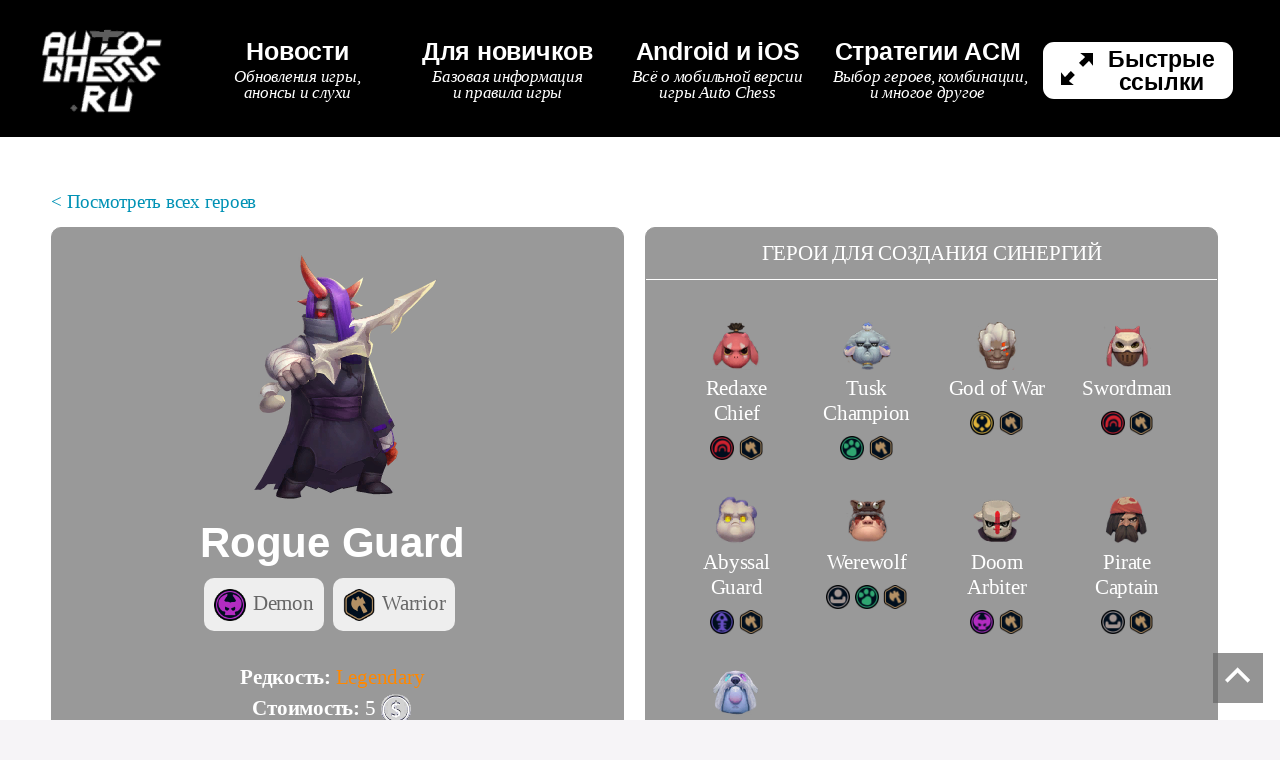

--- FILE ---
content_type: text/html; charset=UTF-8
request_url: https://auto-chess.ru/heroes-mobile/rogue-guard-m/
body_size: 11108
content:
<!DOCTYPE html>
<html lang="ru"><title>Rogue Guard - Герои Auto Chess (Mobile)</title>
<meta name="description" content="Описание героя Rogue Guard из игры Auto Chess (Mobile). Информация о способности (заклинании), расе, классе, синергиях и истории изменений в обновлениях игры.">
<meta http-equiv="Content-Type" content="text/html; charset=UTF-8">
<meta name="viewport" content="width=device-width, initial-scale=0.6">
<meta property="og:type" content="article">
<meta property="og:title" content="Rogue Guard - Герои Auto Chess (Mobile)">
<meta property="og:description" content="Описание героя Rogue Guard из игры Auto Chess (Mobile). Информация о способности (заклинании), расе, классе, синергиях и истории изменений в обновлениях игры.">
<meta property="og:image" content="https://auto-chess.ru/auto-chess-logo.png">
<meta property="og:url" content="https://auto-chess.ru/heroes-mobile/rogue-guard-m/">
<meta property="og:site_name" content="Auto-Chess.ru">
<link rel="shortcut icon" type="image/png" href="/favicon.png">
<link rel="apple-touch-icon" sizes="180x180" href="/apple-touch-icon.png" />
<link rel="apple-touch-icon" sizes="180x180" href="/apple-touch-icon-180x180.png" />
<link rel="image_src" href="/auto-chess-logo.png">
<meta name="theme-color" content="#000">
<link rel="dns-prefetch" href="//ajax.googleapis.com">
<link rel="dns-prefetch" href="//s.w.org">
<link rel="stylesheet" href="/styles.css?v=1.64" media="all">
<script src="//ajax.googleapis.com/ajax/libs/jquery/1.12.3/jquery.min.js"></script>
<link rel="canonical" href="https://auto-chess.ru/heroes-mobile/rogue-guard-m/" /><script async src="//pagead2.googlesyndication.com/pagead/js/adsbygoogle.js"></script>
<script>
     (adsbygoogle = window.adsbygoogle || []).push({
          google_ad_client: "ca-pub-7677149555991645",
          enable_page_level_ads: true
     });
</script>
<meta name='robots' content='max-image-preview:large' />
	<style>img:is([sizes="auto" i], [sizes^="auto," i]) { contain-intrinsic-size: 3000px 1500px }</style>
	<style id='classic-theme-styles-inline-css' type='text/css'>
/*! This file is auto-generated */
.wp-block-button__link{color:#fff;background-color:#32373c;border-radius:9999px;box-shadow:none;text-decoration:none;padding:calc(.667em + 2px) calc(1.333em + 2px);font-size:1.125em}.wp-block-file__button{background:#32373c;color:#fff;text-decoration:none}
</style>
<style id='global-styles-inline-css' type='text/css'>
:root{--wp--preset--aspect-ratio--square: 1;--wp--preset--aspect-ratio--4-3: 4/3;--wp--preset--aspect-ratio--3-4: 3/4;--wp--preset--aspect-ratio--3-2: 3/2;--wp--preset--aspect-ratio--2-3: 2/3;--wp--preset--aspect-ratio--16-9: 16/9;--wp--preset--aspect-ratio--9-16: 9/16;--wp--preset--color--black: #000000;--wp--preset--color--cyan-bluish-gray: #abb8c3;--wp--preset--color--white: #ffffff;--wp--preset--color--pale-pink: #f78da7;--wp--preset--color--vivid-red: #cf2e2e;--wp--preset--color--luminous-vivid-orange: #ff6900;--wp--preset--color--luminous-vivid-amber: #fcb900;--wp--preset--color--light-green-cyan: #7bdcb5;--wp--preset--color--vivid-green-cyan: #00d084;--wp--preset--color--pale-cyan-blue: #8ed1fc;--wp--preset--color--vivid-cyan-blue: #0693e3;--wp--preset--color--vivid-purple: #9b51e0;--wp--preset--gradient--vivid-cyan-blue-to-vivid-purple: linear-gradient(135deg,rgba(6,147,227,1) 0%,rgb(155,81,224) 100%);--wp--preset--gradient--light-green-cyan-to-vivid-green-cyan: linear-gradient(135deg,rgb(122,220,180) 0%,rgb(0,208,130) 100%);--wp--preset--gradient--luminous-vivid-amber-to-luminous-vivid-orange: linear-gradient(135deg,rgba(252,185,0,1) 0%,rgba(255,105,0,1) 100%);--wp--preset--gradient--luminous-vivid-orange-to-vivid-red: linear-gradient(135deg,rgba(255,105,0,1) 0%,rgb(207,46,46) 100%);--wp--preset--gradient--very-light-gray-to-cyan-bluish-gray: linear-gradient(135deg,rgb(238,238,238) 0%,rgb(169,184,195) 100%);--wp--preset--gradient--cool-to-warm-spectrum: linear-gradient(135deg,rgb(74,234,220) 0%,rgb(151,120,209) 20%,rgb(207,42,186) 40%,rgb(238,44,130) 60%,rgb(251,105,98) 80%,rgb(254,248,76) 100%);--wp--preset--gradient--blush-light-purple: linear-gradient(135deg,rgb(255,206,236) 0%,rgb(152,150,240) 100%);--wp--preset--gradient--blush-bordeaux: linear-gradient(135deg,rgb(254,205,165) 0%,rgb(254,45,45) 50%,rgb(107,0,62) 100%);--wp--preset--gradient--luminous-dusk: linear-gradient(135deg,rgb(255,203,112) 0%,rgb(199,81,192) 50%,rgb(65,88,208) 100%);--wp--preset--gradient--pale-ocean: linear-gradient(135deg,rgb(255,245,203) 0%,rgb(182,227,212) 50%,rgb(51,167,181) 100%);--wp--preset--gradient--electric-grass: linear-gradient(135deg,rgb(202,248,128) 0%,rgb(113,206,126) 100%);--wp--preset--gradient--midnight: linear-gradient(135deg,rgb(2,3,129) 0%,rgb(40,116,252) 100%);--wp--preset--font-size--small: 13px;--wp--preset--font-size--medium: 20px;--wp--preset--font-size--large: 36px;--wp--preset--font-size--x-large: 42px;--wp--preset--spacing--20: 0,44rem;--wp--preset--spacing--30: 0,67rem;--wp--preset--spacing--40: 1rem;--wp--preset--spacing--50: 1,5rem;--wp--preset--spacing--60: 2,25rem;--wp--preset--spacing--70: 3,38rem;--wp--preset--spacing--80: 5,06rem;--wp--preset--shadow--natural: 6px 6px 9px rgba(0, 0, 0, 0.2);--wp--preset--shadow--deep: 12px 12px 50px rgba(0, 0, 0, 0.4);--wp--preset--shadow--sharp: 6px 6px 0px rgba(0, 0, 0, 0.2);--wp--preset--shadow--outlined: 6px 6px 0px -3px rgba(255, 255, 255, 1), 6px 6px rgba(0, 0, 0, 1);--wp--preset--shadow--crisp: 6px 6px 0px rgba(0, 0, 0, 1);}:where(.is-layout-flex){gap: 0.5em;}:where(.is-layout-grid){gap: 0.5em;}body .is-layout-flex{display: flex;}.is-layout-flex{flex-wrap: wrap;align-items: center;}.is-layout-flex > :is(*, div){margin: 0;}body .is-layout-grid{display: grid;}.is-layout-grid > :is(*, div){margin: 0;}:where(.wp-block-columns.is-layout-flex){gap: 2em;}:where(.wp-block-columns.is-layout-grid){gap: 2em;}:where(.wp-block-post-template.is-layout-flex){gap: 1.25em;}:where(.wp-block-post-template.is-layout-grid){gap: 1.25em;}.has-black-color{color: var(--wp--preset--color--black) !important;}.has-cyan-bluish-gray-color{color: var(--wp--preset--color--cyan-bluish-gray) !important;}.has-white-color{color: var(--wp--preset--color--white) !important;}.has-pale-pink-color{color: var(--wp--preset--color--pale-pink) !important;}.has-vivid-red-color{color: var(--wp--preset--color--vivid-red) !important;}.has-luminous-vivid-orange-color{color: var(--wp--preset--color--luminous-vivid-orange) !important;}.has-luminous-vivid-amber-color{color: var(--wp--preset--color--luminous-vivid-amber) !important;}.has-light-green-cyan-color{color: var(--wp--preset--color--light-green-cyan) !important;}.has-vivid-green-cyan-color{color: var(--wp--preset--color--vivid-green-cyan) !important;}.has-pale-cyan-blue-color{color: var(--wp--preset--color--pale-cyan-blue) !important;}.has-vivid-cyan-blue-color{color: var(--wp--preset--color--vivid-cyan-blue) !important;}.has-vivid-purple-color{color: var(--wp--preset--color--vivid-purple) !important;}.has-black-background-color{background-color: var(--wp--preset--color--black) !important;}.has-cyan-bluish-gray-background-color{background-color: var(--wp--preset--color--cyan-bluish-gray) !important;}.has-white-background-color{background-color: var(--wp--preset--color--white) !important;}.has-pale-pink-background-color{background-color: var(--wp--preset--color--pale-pink) !important;}.has-vivid-red-background-color{background-color: var(--wp--preset--color--vivid-red) !important;}.has-luminous-vivid-orange-background-color{background-color: var(--wp--preset--color--luminous-vivid-orange) !important;}.has-luminous-vivid-amber-background-color{background-color: var(--wp--preset--color--luminous-vivid-amber) !important;}.has-light-green-cyan-background-color{background-color: var(--wp--preset--color--light-green-cyan) !important;}.has-vivid-green-cyan-background-color{background-color: var(--wp--preset--color--vivid-green-cyan) !important;}.has-pale-cyan-blue-background-color{background-color: var(--wp--preset--color--pale-cyan-blue) !important;}.has-vivid-cyan-blue-background-color{background-color: var(--wp--preset--color--vivid-cyan-blue) !important;}.has-vivid-purple-background-color{background-color: var(--wp--preset--color--vivid-purple) !important;}.has-black-border-color{border-color: var(--wp--preset--color--black) !important;}.has-cyan-bluish-gray-border-color{border-color: var(--wp--preset--color--cyan-bluish-gray) !important;}.has-white-border-color{border-color: var(--wp--preset--color--white) !important;}.has-pale-pink-border-color{border-color: var(--wp--preset--color--pale-pink) !important;}.has-vivid-red-border-color{border-color: var(--wp--preset--color--vivid-red) !important;}.has-luminous-vivid-orange-border-color{border-color: var(--wp--preset--color--luminous-vivid-orange) !important;}.has-luminous-vivid-amber-border-color{border-color: var(--wp--preset--color--luminous-vivid-amber) !important;}.has-light-green-cyan-border-color{border-color: var(--wp--preset--color--light-green-cyan) !important;}.has-vivid-green-cyan-border-color{border-color: var(--wp--preset--color--vivid-green-cyan) !important;}.has-pale-cyan-blue-border-color{border-color: var(--wp--preset--color--pale-cyan-blue) !important;}.has-vivid-cyan-blue-border-color{border-color: var(--wp--preset--color--vivid-cyan-blue) !important;}.has-vivid-purple-border-color{border-color: var(--wp--preset--color--vivid-purple) !important;}.has-vivid-cyan-blue-to-vivid-purple-gradient-background{background: var(--wp--preset--gradient--vivid-cyan-blue-to-vivid-purple) !important;}.has-light-green-cyan-to-vivid-green-cyan-gradient-background{background: var(--wp--preset--gradient--light-green-cyan-to-vivid-green-cyan) !important;}.has-luminous-vivid-amber-to-luminous-vivid-orange-gradient-background{background: var(--wp--preset--gradient--luminous-vivid-amber-to-luminous-vivid-orange) !important;}.has-luminous-vivid-orange-to-vivid-red-gradient-background{background: var(--wp--preset--gradient--luminous-vivid-orange-to-vivid-red) !important;}.has-very-light-gray-to-cyan-bluish-gray-gradient-background{background: var(--wp--preset--gradient--very-light-gray-to-cyan-bluish-gray) !important;}.has-cool-to-warm-spectrum-gradient-background{background: var(--wp--preset--gradient--cool-to-warm-spectrum) !important;}.has-blush-light-purple-gradient-background{background: var(--wp--preset--gradient--blush-light-purple) !important;}.has-blush-bordeaux-gradient-background{background: var(--wp--preset--gradient--blush-bordeaux) !important;}.has-luminous-dusk-gradient-background{background: var(--wp--preset--gradient--luminous-dusk) !important;}.has-pale-ocean-gradient-background{background: var(--wp--preset--gradient--pale-ocean) !important;}.has-electric-grass-gradient-background{background: var(--wp--preset--gradient--electric-grass) !important;}.has-midnight-gradient-background{background: var(--wp--preset--gradient--midnight) !important;}.has-small-font-size{font-size: var(--wp--preset--font-size--small) !important;}.has-medium-font-size{font-size: var(--wp--preset--font-size--medium) !important;}.has-large-font-size{font-size: var(--wp--preset--font-size--large) !important;}.has-x-large-font-size{font-size: var(--wp--preset--font-size--x-large) !important;}
:where(.wp-block-post-template.is-layout-flex){gap: 1.25em;}:where(.wp-block-post-template.is-layout-grid){gap: 1.25em;}
:where(.wp-block-columns.is-layout-flex){gap: 2em;}:where(.wp-block-columns.is-layout-grid){gap: 2em;}
:root :where(.wp-block-pullquote){font-size: 1.5em;line-height: 1.6;}
</style>
</head>

<body>

<header class="main-header block">
	<div class="container-header">
		<div class="header__head" role="navigation">
			<div class="logo">
				<a href="/" title="← Назад на главную страницу"><img src="/images/auto-chess-logo-header.png" alt="dota 2 auto chess logo" width="120" height="90"></a>
			</div>
			<div class="menu-button-and-menu">
				<div class="main-nav__dropdown clearfix" id="menu">
					<nav class="main-nav">
						<ul class="main-nav__list">
							<li class="main-nav__item">
								<a href="/news/">
									<figure role="presentation">
										<figcaption role="presentation">
											<h2 class="main-nav__item__title" role="presentation">Новости</h2>
											<p class="main-nav__figcaption">Обновления игры,<br/>анонсы и слухи</p>
										</figcaption>
									</figure>
								</a>
							</li>							<li class="main-nav__item">
								<a href="/start/">
									<figure role="presentation">
										<figcaption role="presentation">
											<h2 class="main-nav__item__title" role="presentation">Для новичков<span class="add-text"> и ♕</span></h2>
											<p class="main-nav__item__figcaption">Базовая информация<br/>и правила игры</p>
										</figcaption>
									</figure>
								</a>
							</li>
							<li class="main-nav__item">
								<a href="/auto-chess-mobile/">
									<figure role="presentation">
										<figcaption role="presentation">
											<h2 class="main-nav__item__title" role="presentation">Android и iOS</h2>
											<p class="main-nav__item__figcaption">Всё о мобильной версии<br/>игры Auto Chess</p>
										</figcaption>
									</figure>
								</a>
							</li>
							<li class="main-nav__item">
								<a href="/tag/strategies-tactics-mobile/">
									<figure role="presentation">
										<figcaption role="presentation">
											<h2 class="main-nav__item__title" role="presentation">Стратегии ACM</span></h2>
											<p class="main-nav__figcaption">Выбор героев, комбинации,<br/><span class="add-text">расстановка </span>и многое другое</p>
										</figcaption>
									</figure>
								</a>
							</li>							<li id="fast_links" class="main-nav__item">
								<a href="#">
									<figure role="presentation">
										<figcaption role="presentation">
											<svg version="1.1" xmlns="http://www.w3.org/2000/svg" xmlns:xlink="http://www.w3.org/1999/xlink" x="0px" y="0px" viewBox="0 0 79.124 79.124" style="width:32px;margin-right:10px;margin-bottom: 5px;vertical-align:sub;enable-background:new 0 0 79.124 79.124;" xml:space="preserve">
												<path style="fill:#000;width:32px;height:32px;" d="M47.624,0.124l12.021,9.73L44.5,24.5l10,10l14.661-15.161l9.963,12.285v-31.5H47.624z M24.5,44.5 L9.847,59.653L0,47.5V79h31.5l-12.153-9.847L34.5,54.5L24.5,44.5z"></path>
											</svg>
											<h2 class="main-nav__item__title" role="presentation">Быстрые<br/>ссылки</h2>
										</figcaption>
									</figure>
								</a>
							</li>
						</ul>
					</nav>
				</div>
			</div>
		</div>
	</div>
	<div id="fast_links_dropdown">
		<ul class="fast_links__list">
			<li class="fast_links__item"><a class="hot" href="/auto-chess-mobile/" tabindex="0">Auto Chess (Mobile) :</a></li>
			<li class="fast_links__item"><a href="/auto-chess-mobile/cosmetics/#avatars" tabindex="0">Аватары</a></li>
			<li class="fast_links__item"><a class="fav" href="/check-player/" tabindex="0">База игроков и матчей</a></li>
			<li class="fast_links__item"><a href="/heroes-mobile/" tabindex="0">Герои</a></li>
			<li class="fast_links__item"><a class="fav" href="/auto-chess-mobile/novice-carnival/" tabindex="0">Карнавал новичка</a></li>
			<li class="fast_links__item"><a href="/classes-mobile/" tabindex="0">Классы</a></li>
			<li class="fast_links__item"><a href="/start/build-creator/?mobile" tabindex="0">Конструктор стратегий</a></li>
			<li class="fast_links__item"><a href="/tag/patches-mobile/" tabindex="0">Патчи</a></li>
			<li class="fast_links__item"><a href="/items-mobile/" tabindex="0">Предметы</a></li>
			<li class="fast_links__item"><a href="/species-mobile/" tabindex="0">Расы</a></li>
			<li class="fast_links__item"><a href="/auto-chess-mobile/ranks-mobile/" tabindex="0">Рейтинг и ранги</a></li>
			<li class="fast_links__item"><a href="/mobile-meta/meta-heroes/all/7/" tabindex="0">Статистика по героям</a></li>
			<li class="fast_links__item"><a href="/mobile-meta/meta-synergies/all/7/" tabindex="0">Статистика по синергиям</a></li>
			<li class="fast_links__item"><a href="/start/dota-auto-chess-matches-auto-chess-mobile/" tabindex="0">Соответствие с DAC</a></li>
			<li class="fast_links__item"><a href="/tag/strategies-tactics-mobile/" tabindex="0">Стратегии и сборки</a></li>
			<li class="fast_links__item"><a href="/streams/" tabindex="0">Стримы</a></li>
			<li class="fast_links__item"><a href="/mobile-top1000/" tabindex="0">Топ-500 игроков</a></li>
			<li class="fast_links__item"><a href="/auto-chess-mobile/cosmetics/#chessplayers" tabindex="0">Шахматисты (курьеры)</a></li>
		</ul>
		<ul class="fast_links__list">
			<li class="fast_links__item"><a class="hot" href="/" tabindex="0">DOTA Auto Chess :</a></li>
			<li class="fast_links__item"><a href="/heroes/#unactive" tabindex="0">В разработке</a></li>
			<li class="fast_links__item"><a href="/start/basic-rules/#commands" tabindex="0">Внутриигровые команды</a></li>
			<li class="fast_links__item"><a class="fav" href="/heroes/" tabindex="0">Герои</a></li>
			<li class="fast_links__item"><a href="/start/income-gold/" tabindex="0">Золото и инкам</a></li>
			<li class="fast_links__item"><a href="/start/ranks/#calculator" tabindex="0">Калькулятор рангов</a></li>
			<li class="fast_links__item"><a href="/classes/" tabindex="0">Классы</a></li>
			<li class="fast_links__item"><a href="/start/build-creator/" tabindex="0">Конструктор стратегий</a></li>
			<li class="fast_links__item"><a href="/start/candies/" tabindex="0">Конфеты</a></li>
			<li class="fast_links__item"><a class="fav" href="/start/couriers/" tabindex="0">Курьеры</a></li>			<li class="fast_links__item"><a href="/start/mana/" tabindex="0">Мана</a></li>
			<li class="fast_links__item"><a href="/news/" tabindex="0">Новости</a></li>
			<li class="fast_links__item"><a href="/start/basic-rules/#heroes-pool" tabindex="0">Общий пул героев</a></li>
			<li class="fast_links__item"><a href="/tag/patches/" tabindex="0">Патчи</a></li>
			<li class="fast_links__item"><a href="/strategies-tactics/how-to-register-in-qihl-league/" tabindex="0">Поиск лобби по рангу</a></li>
			<li class="fast_links__item"><a href="/start/items/" tabindex="0">Предметы</a></li>
			<li class="fast_links__item"><a href="/strategies-tactics/positioning-and-formations/" tabindex="0">Расстановка</a></li>
			<li class="fast_links__item"><a href="/species/" tabindex="0">Расы</a></li>
			<li class="fast_links__item"><a href="/start/ranks/" tabindex="0">Рейтинг и ранги</a></li>
			<li class="fast_links__item"><a href="/start/sezoni-ladder/" tabindex="0">Сезоны</a></li>
			<li class="fast_links__item"><a href="/start/basic-rules/#bonuses" tabindex="0">Синергии</a></li>
			<li class="fast_links__item"><a href="/start/heroes-table/" tabindex="0">Таблица героев</a></li>
			<li class="fast_links__item"><a href="/tag/test-server/" tabindex="0">Тестовый сервер</a></li>
			<li class="fast_links__item"><a href="/dac-top50/" tabindex="0">Топ-50</a></li>
			<li class="fast_links__item"><a class="fav" href="/get-dac-rank/" tabindex="0">Узнай ранг</a></li>
			<li class="fast_links__item"><a href="/start/basic-rules/#buttons" tabindex="0">Управление</a></li>
			<li class="fast_links__item"><a href="/start/courier-experience/" tabindex="0">Уровень и опыт курьера</a></li>			<li class="fast_links__item"><a href="/start/battle-pass/" tabindex="0">Battle Pass</a></li>
			<li class="fast_links__item"><a href="/start/basic-rules/#single" tabindex="0">Solo-режим</a></li>
			<li class="fast_links__item"><a href="/start/ssr-units/" tabindex="0">SSR-герои</a></li>
		</ul>
	</div>
</header>

<main id="main" tabindex="-1">


	<article class="block article" role="main">

		<div class="container article-container">
		
			<div class="row">

				<div class="article__content">

					
					<p class="back"><a href="/heroes-mobile/">&lt; Посмотреть всех героев</a></p><div id="view-hero" class="view-hero-row"><div class="view-hero-col-sm-6"><div class="hero-card"><div class="card-head card-head-mobile"><img fetchpriority="high" decoding="async" class="hero-avatar" src="/images/mobile/IconHero_1063.png" title="rogue guard" alt="rogue guard" width="256" height="256"><div class="view-hero-row"><div class="view-hero-col-sm-9"><h1>Rogue Guard</h1> <a href="/species-mobile/demon-m/"><div class="hero-spec"><nobr><img decoding="async" data-index="10" class="link" src="/images/mobile/specie_demon.png" alt="specie demon" title="specie demon" width="32" height="32"/> <span>Demon</span></nobr></div></a> <a href="/classes-mobile/warrior-m/"><div class="hero-spec"><nobr><img decoding="async" data-index="15" class="link" src="/images/mobile/class_warrior.png" alt="class warrior" title="class warrior" width="32" height="32"/> <span>Warrior</span></nobr></div></a><br/><br/><span class="label">Редкость:</span> <span class="value chess-list_name5">Legendary</span><br/><span class="label">Стоимость:</span> <span class="value value-cost">5 <img loading="lazy" decoding="async" class="link" src="/images/mobile/gold.png" alt="монеты" title="монеты" width="32" height="32"/></span><br/><br/><span class="label">Аналог в Dota Auto Chess:</span> <a class="dark" href="/heroes/sven/" target="_blank"><nobr><img loading="lazy" decoding="async" data-index="61" class="link" src="/images/sven.png" alt="sven" title="sven" width="32" height="32"/> Sven</nobr></a></div></div></div><div class="card-table"><table class="stats-table"><thead><tr><th><span class="table-label">Уровень</span></th><th>★</th><th>★★</th><th>★★★</th></tr></thead><tbody><tr><td><span class="table-label">Здоровье</span></td><td>1200</td><td>2400</td><td>4800</td></tr><tr><td><span class="table-label">Мана</span></td><td>100</td><td>100</td><td>100</td></tr><tr><td><span class="table-label">Урон</span></td><td>125</td><td>250</td><td>500</td></tr><tr><td><span class="table-label">Скорость атаки</span></td><td>1,5</td><td>1,5</td><td>1,5</td></tr><tr><td><span class="table-label">Урон в секунду</span></td><td>83,5</td><td>167</td><td>333,5</td></tr><tr><td><span class="table-label">Дальность атаки, клетки</span></td><td>1</td><td>1</td><td>1</td></tr><tr><td><span class="table-label">Броня</span></td><td>10</td><td>10</td><td>10</td></tr><tr><td><span class="table-label">Сопротивление магии, %</span></td><td>0</td><td>0</td><td>0</td></tr></tbody></table></div></div><div class="hero-card"><div class="card-title-head">Способность (Заклинание)</div><div class="ability-wrapper"><div class="view-hero-row"><div class="view-hero-col-2"><img decoding="async" class="ability-avatar" src="/images/mobile/rogue_guard_crazy_dance_80.png" title="rogue guard crazy dance" alt="rogue guard crazy dance"></div><div class="view-hero-col-10"><h2>Crazy Dance</h2><p>Passive: Deals 50% splash physical damage to enemies within 2.5 grids.<br/>Active: All ally Demon pieces' attack increases by 150%/200%/250% for 60 seconds. Cooldown - 30 seconds.</p></div></div></div></div></div><div class="view-hero-col-sm-6"><div class="hero-card"><div class="card-title-head">Герои для создания синергий</div><div class="synergy-list"><div class="synergy-hero"><a href="/heroes-mobile/redaxe-chief-m/"><img decoding="async" src="/images/mobile/redaxe_chief.png" alt="redaxe chief" title="redaxe chief"><br/>Redaxe Chief<br/><img decoding="async" class="synergy-hero-spec" src="/images/mobile/specie_cave_clan.png" alt="specie cave clan" title="specie cave clan"> <img decoding="async" class="synergy-hero-spec" src="/images/mobile/class_warrior.png" alt="class warrior" title="class warrior"></a></div><div class="synergy-hero"><a href="/heroes-mobile/tusk-champion-m/"><img decoding="async" src="/images/mobile/tusk_champion.png" alt="tusk champion" title="tusk champion"><br/>Tusk Champion<br/><img decoding="async" class="synergy-hero-spec" src="/images/mobile/specie_beast.png" alt="specie beast" title="specie beast"> <img decoding="async" class="synergy-hero-spec" src="/images/mobile/class_warrior.png" alt="class warrior" title="class warrior"></a></div><div class="synergy-hero"><a href="/heroes-mobile/god-of-war-m/"><img decoding="async" src="/images/mobile/god_of_war.png" alt="god of war" title="god of war"><br/>God of War<br/><img decoding="async" class="synergy-hero-spec" src="/images/mobile/specie_divinity.png" alt="specie divinity" title="specie divinity"> <img decoding="async" class="synergy-hero-spec" src="/images/mobile/class_warrior.png" alt="class warrior" title="class warrior"></a></div><div class="synergy-hero"><a href="/heroes-mobile/swordman-m/"><img decoding="async" src="/images/mobile/swordman.png" alt="swordman" title="swordman"><br/>Swordman<br/><img decoding="async" class="synergy-hero-spec" src="/images/mobile/specie_cave_clan.png" alt="specie cave clan" title="specie cave clan"> <img decoding="async" class="synergy-hero-spec" src="/images/mobile/class_warrior.png" alt="class warrior" title="class warrior"></a></div><div class="synergy-hero"><a href="/heroes-mobile/abyssal-guard-m/"><img decoding="async" src="/images/mobile/abyssal_guard.png" alt="abyssal guard" title="abyssal guard"><br/>Abyssal Guard<br/><img decoding="async" class="synergy-hero-spec" src="/images/mobile/specie_marine.png" alt="specie marine" title="specie marine"> <img decoding="async" class="synergy-hero-spec" src="/images/mobile/class_warrior.png" alt="class warrior" title="class warrior"></a></div><div class="synergy-hero"><a href="/heroes-mobile/werewolf-m/"><img decoding="async" src="/images/mobile/werewolf.png" alt="werewolf" title="werewolf"><br/>Werewolf<br/><img decoding="async" class="synergy-hero-spec" src="/images/mobile/specie_human.png" alt="specie human" title="specie human"> <img decoding="async" class="synergy-hero-spec" src="/images/mobile/specie_beast.png" alt="specie beast" title="specie beast"> <img decoding="async" class="synergy-hero-spec" src="/images/mobile/class_warrior.png" alt="class warrior" title="class warrior"></a></div><div class="synergy-hero"><a href="/heroes-mobile/doom-arbiter-m/"><img decoding="async" src="/images/mobile/doom_arbiter.png" alt="doom arbiter" title="doom arbiter"><br/>Doom Arbiter<br/><img decoding="async" class="synergy-hero-spec" src="/images/mobile/specie_demon.png" alt="specie demon" title="specie demon"> <img decoding="async" class="synergy-hero-spec" src="/images/mobile/class_warrior.png" alt="class warrior" title="class warrior"></a></div><div class="synergy-hero"><a href="/heroes-mobile/pirate-captain-m/"><img decoding="async" src="/images/mobile/pirate_captain.png" alt="pirate captain" title="pirate captain"><br/>Pirate Captain<br/><img decoding="async" class="synergy-hero-spec" src="/images/mobile/specie_human.png" alt="specie human" title="specie human"> <img decoding="async" class="synergy-hero-spec" src="/images/mobile/class_warrior.png" alt="class warrior" title="class warrior"></a></div><div class="synergy-hero"><a href="/heroes-mobile/berserker-m/"><img decoding="async" src="/images/mobile/berserker.png" alt="berserker" title="berserker"><br/>Berserker<br/><img decoding="async" class="synergy-hero-spec" src="/images/mobile/specie_glacier.png" alt="specie glacier" title="specie glacier"> <img decoding="async" class="synergy-hero-spec" src="/images/mobile/class_warrior.png" alt="class warrior" title="class warrior"></a></div></div></div><div class="hero-card"><div class="card-title-head">Расовый бонус - Demon</div><div class="hero-spec-wrapper"><a href="/species-mobile/demon-m/"><div class="hero-spec"><nobr><img decoding="async" data-index="10" class="link" src="/images/mobile/specie_demon.png" alt="specie demon" title="specie demon" width="32" height="32"/> <span>Demon</span></nobr></div></a></div><div class="hero-spec-abilities"><div class="hero-spec-abilities"><div class="all-ability">(1) +50% к базовому урону для существа расы Demon.</div></div></div></div><div class="hero-card"><div class="card-title-head">Классовый бонус - Warrior</div><div class="hero-spec-wrapper"><a href="/classes-mobile/warrior-m/"><div class="hero-spec"><nobr><img decoding="async" data-index="15" class="link" src="/images/mobile/class_warrior.png" alt="class warrior" title="class warrior" width="32" height="32"/> <span>Warrior</span></nobr></div></a></div><div class="hero-spec-abilities"><div class="hero-spec-abilities"><div class="all-ability">(3) +5 к броне для всех существ класса Warrior.</div><div class="all-ability">(6) +12 к броне для всех существ класса Warrior.</div><div class="all-ability">(9) +20 к броне для всех существ класса Warrior.</div></div></div></div></div></div><div class="view-hero-row view-hero-row-patches"><div class="hero-card"><div class="card-title-head">История изменений героя в обновлениях игры</div><div class="hero-spec-abilities hero-spec-abilities-patches"><div class="all-ability"><span>20&nbsp;мая&nbsp;2020&nbsp;года</span> - Увеличено базовое время атаки с 1,3 до 1,5 секунды на всех уровнях существа.</div><div class="all-ability"><span>12&nbsp;ноября&nbsp;2019&nbsp;года</span> - Увеличен бонус к урону от <nobr><img loading="lazy" decoding="async" data-index="61" class="link" src="/images/mobile/rogue_guard_crazy_dance.png" alt="rogue guard crazy dance" title="rogue guard crazy dance" width="32" height="32"/> Crazy Dance</nobr> c 100%/150%/200% до 150%/200%/250% на 1, 2 и 3 уровнях существа соответственно.</div><div class="all-ability"><span>27&nbsp;августа&nbsp;2019&nbsp;года</span> - Герой добавлен в игру.</div></div></div></div><h3>Статистика по герою Rogue Guard за 7 дней</h3><table id="table-meta" class="table-meta-synergy table-meta-grey"><thead><tr><th class="tablesorter-noSort">&nbsp;</th><th class="sortInitialOrder-desc">Матчей<br/></th><th class="sortInitialOrder-desc">Выбор<br/></th><th class="sortInitialOrder-desc">Toп-1<br/></th><th class="sortInitialOrder-desc">Среднее<br/>место<br/></th></tr></thead><tbody><tr data-synergies="all"><td>&nbsp;</td><td>48673</td><td>0.5%</td><td>24.5%</td><td>3.1</td></tr></tbody></table><p><a href="/mobile-meta/meta-heroes/rook/7/" target="_blank">Посмотреть статистику по всем героям &gt;</a></p><h3>Другие герои Auto Chess (Mobile)</h3><div class="match-build"><div class="match-race match-race-2"><a href="/heroes-mobile/redaxe-chief-m/"><img loading="lazy" decoding="async" class="class-mobile-icon" src="/images/mobile/redaxe_chief.png" alt="redaxe chief" title="redaxe chief" width="50" height="50" /></a></div><div class="match-race match-race-2"><a href="/heroes-mobile/unicorn-m/"><img loading="lazy" decoding="async" class="class-mobile-icon" src="/images/mobile/unicorn.png" alt="unicorn" title="unicorn" width="50" height="50" /></a></div><div class="match-race match-race-2"><a href="/heroes-mobile/ogre-mage-m/"><img loading="lazy" decoding="async" class="class-mobile-icon" src="/images/mobile/ogre_mage.png" alt="ogre mage" title="ogre mage" width="50" height="50" /></a></div><div class="match-race match-race-2"><a href="/heroes-mobile/tusk-champion-m/"><img loading="lazy" decoding="async" class="class-mobile-icon" src="/images/mobile/tusk_champion.png" alt="tusk champion" title="tusk champion" width="50" height="50" /></a></div><div class="match-race match-race-2"><a href="/heroes-mobile/egersis-ranger-m/"><img loading="lazy" decoding="async" class="class-mobile-icon" src="/images/mobile/egersis_ranger.png" alt="egersis ranger" title="egersis ranger" width="50" height="50" /></a></div><div class="match-race match-race-2"><a href="/heroes-mobile/soul-breaker-m/"><img loading="lazy" decoding="async" class="class-mobile-icon" src="/images/mobile/soul_breaker.png" alt="soul breaker" title="soul breaker" width="50" height="50" /></a></div><div class="match-race match-race-2"><a href="/heroes-mobile/sky-breaker-m/"><img loading="lazy" decoding="async" class="class-mobile-icon" src="/images/mobile/sky_breaker.png" alt="sky breaker" title="sky breaker" width="50" height="50" /></a></div><div class="match-race match-race-2"><a href="/heroes-mobile/defector-m/"><img loading="lazy" decoding="async" class="class-mobile-icon" src="/images/mobile/defector.png" alt="defector" title="defector" width="50" height="50" /></a></div><div class="match-race match-race-2"><a href="/heroes-mobile/frost-knight-m/"><img loading="lazy" decoding="async" class="class-mobile-icon" src="/images/mobile/frost_knight.png" alt="frost knight" title="frost knight" width="50" height="50" /></a></div><div class="match-race match-race-2"><a href="/heroes-mobile/heaven-bomber-m/"><img loading="lazy" decoding="async" class="class-mobile-icon" src="/images/mobile/heaven_bomber.png" alt="heaven bomber" title="heaven bomber" width="50" height="50" /></a></div><div class="match-race match-race-2"><a href="/heroes-mobile/taboo-witcher-m/"><img loading="lazy" decoding="async" class="class-mobile-icon" src="/images/mobile/taboo_witcher.png" alt="taboo witcher" title="taboo witcher" width="50" height="50" /></a></div><div class="match-race match-race-2"><a href="/heroes-mobile/god-of-war-m/"><img loading="lazy" decoding="async" class="class-mobile-icon" src="/images/mobile/god_of_war.png" alt="god of war" title="god of war" width="50" height="50" /></a></div><div class="match-race match-race-2"><a href="/heroes-mobile/winter-chiropteran-m/"><img loading="lazy" decoding="async" class="class-mobile-icon" src="/images/mobile/winter_chiropteran.png" alt="winter chiropteran" title="winter chiropteran" width="50" height="50" /></a></div><div class="match-race match-race-2"><a href="/heroes-mobile/the-source-m/"><img loading="lazy" decoding="async" class="class-mobile-icon" src="/images/mobile/the_source.png" alt="the source" title="the source" width="50" height="50" /></a></div><div class="match-race match-race-2"><a href="/heroes-mobile/swordman-m/"><img loading="lazy" decoding="async" class="class-mobile-icon" src="/images/mobile/swordman.png" alt="swordman" title="swordman" width="50" height="50" /></a></div><div class="match-race match-race-2"><a href="/heroes-mobile/ripper-m/"><img loading="lazy" decoding="async" class="class-mobile-icon" src="/images/mobile/ripper.png" alt="ripper" title="ripper" width="50" height="50" /></a></div><div class="match-race match-race-2"><a href="/heroes-mobile/shining-dragon-m/"><img loading="lazy" decoding="async" class="class-mobile-icon" src="/images/mobile/shining_dragon.png" alt="shining dragon" title="shining dragon" width="50" height="50" /></a></div><div class="match-race match-race-2"><a href="/heroes-mobile/desperate-doctor-m/"><img loading="lazy" decoding="async" class="class-mobile-icon" src="/images/mobile/desperate_doctor.png" alt="desperate doctor" title="desperate doctor" width="50" height="50" /></a></div><div class="match-race match-race-2"><a href="/heroes-mobile/abyssal-guard-m/"><img loading="lazy" decoding="async" class="class-mobile-icon" src="/images/mobile/abyssal_guard.png" alt="abyssal guard" title="abyssal guard" width="50" height="50" /></a></div><div class="match-race match-race-2"><a href="/heroes-mobile/hell-knight-m/"><img loading="lazy" decoding="async" class="class-mobile-icon" src="/images/mobile/hell_knight.png" alt="hell knight" title="hell knight" width="50" height="50" /></a></div><div class="match-race match-race-2"><a href="/heroes-mobile/lightblade-knight-m/"><img loading="lazy" decoding="async" class="class-mobile-icon" src="/images/mobile/lightblade_knight.png" alt="lightblade knight" title="lightblade knight" width="50" height="50" /></a></div><div class="match-race match-race-2"><a href="/heroes-mobile/wisper-seer-m/"><img loading="lazy" decoding="async" class="class-mobile-icon" src="/images/mobile/wisper_seer.png" alt="wisper seer" title="wisper seer" width="50" height="50" /></a></div><div class="match-race match-race-2"><a href="/heroes-mobile/water-spirit-m/"><img loading="lazy" decoding="async" class="class-mobile-icon" src="/images/mobile/water_spirit.png" alt="water spirit" title="water spirit" width="50" height="50" /></a></div><div class="match-race match-race-2"><a href="/heroes-mobile/abyssal-crawler-m/"><img loading="lazy" decoding="async" class="class-mobile-icon" src="/images/mobile/abyssal_crawler.png" alt="abyssal crawler" title="abyssal crawler" width="50" height="50" /></a></div><div class="match-race match-race-2"><a href="/heroes-mobile/dwarf-sniper-m/"><img loading="lazy" decoding="async" class="class-mobile-icon" src="/images/mobile/dwarf_sniper.png" alt="dwarf sniper" title="dwarf sniper" width="50" height="50" /></a></div><div class="match-race match-race-2"><a href="/heroes-mobile/shining-archer-m/"><img loading="lazy" decoding="async" class="class-mobile-icon" src="/images/mobile/shining_archer.png" alt="shining archer" title="shining archer" width="50" height="50" /></a></div><div class="match-race match-race-2"><a href="/heroes-mobile/goddess-of-light-m/"><img loading="lazy" decoding="async" class="class-mobile-icon" src="/images/mobile/goddess_of_light.png" alt="goddess of light" title="goddess of light" width="50" height="50" /></a></div><div class="match-race match-race-2"><a href="/heroes-mobile/warpwood-sage-m/"><img loading="lazy" decoding="async" class="class-mobile-icon" src="/images/mobile/warpwood_sage.png" alt="warpwood sage" title="warpwood sage" width="50" height="50" /></a></div><div class="match-race match-race-2"><a href="/heroes-mobile/werewolf-m/"><img loading="lazy" decoding="async" class="class-mobile-icon" src="/images/mobile/werewolf.png" alt="werewolf" title="werewolf" width="50" height="50" /></a></div><div class="match-race match-race-2"><a href="/heroes-mobile/poisonous-worm-m/"><img loading="lazy" decoding="async" class="class-mobile-icon" src="/images/mobile/poisonous_worm.png" alt="poisonous worm" title="poisonous worm" width="50" height="50" /></a></div><div class="match-race match-race-2"><a href="/heroes-mobile/argali-knight-m/"><img loading="lazy" decoding="async" class="class-mobile-icon" src="/images/mobile/argali_knight.png" alt="argali knight" title="argali knight" width="50" height="50" /></a></div><div class="match-race match-race-2"><a href="/heroes-mobile/thunder-spirit-m/"><img loading="lazy" decoding="async" class="class-mobile-icon" src="/images/mobile/thunder_spirit.png" alt="thunder spirit" title="thunder spirit" width="50" height="50" /></a></div><div class="match-race match-race-2"><a href="/heroes-mobile/wind-ranger-m/"><img loading="lazy" decoding="async" class="class-mobile-icon" src="/images/mobile/wind_ranger.png" alt="wind ranger" title="wind ranger" width="50" height="50" /></a></div><div class="match-race match-race-2"><a href="/heroes-mobile/shadowcrawler-m/"><img loading="lazy" decoding="async" class="class-mobile-icon" src="/images/mobile/shadowcrawler.png" alt="shadowcrawler" title="shadowcrawler" width="50" height="50" /></a></div><div class="match-race match-race-2"><a href="/heroes-mobile/evil-knight-m/"><img loading="lazy" decoding="async" class="class-mobile-icon" src="/images/mobile/evil_knight.png" alt="evil knight" title="evil knight" width="50" height="50" /></a></div><div class="match-race match-race-2"><a href="/heroes-mobile/lord-of-sand-m/"><img loading="lazy" decoding="async" class="class-mobile-icon" src="/images/mobile/lord_of_sand.png" alt="lord of sand" title="lord of sand" width="50" height="50" /></a></div><div class="match-race match-race-2"><a href="/heroes-mobile/venom-m/"><img loading="lazy" decoding="async" class="class-mobile-icon" src="/images/mobile/venom.png" alt="venom" title="venom" width="50" height="50" /></a></div><div class="match-race match-race-2"><a href="/heroes-mobile/flaming-wizard-m/"><img loading="lazy" decoding="async" class="class-mobile-icon" src="/images/mobile/flaming_wizard.png" alt="flaming wizard" title="flaming wizard" width="50" height="50" /></a></div><div class="match-race match-race-2"><a href="/heroes-mobile/fallen-witcher-m/"><img loading="lazy" decoding="async" class="class-mobile-icon" src="/images/mobile/fallen_witcher.png" alt="fallen witcher" title="fallen witcher" width="50" height="50" /></a></div><div class="match-race match-race-2"><a href="/heroes-mobile/fortune-teller-m/"><img loading="lazy" decoding="async" class="class-mobile-icon" src="/images/mobile/fortune_teller.png" alt="fortune teller" title="fortune teller" width="50" height="50" /></a></div><div class="match-race match-race-2"><a href="/heroes-mobile/umbra-m/"><img loading="lazy" decoding="async" class="class-mobile-icon" src="/images/mobile/umbra.png" alt="umbra" title="umbra" width="50" height="50" /></a></div><div class="match-race match-race-2"><a href="/heroes-mobile/grand-herald-m/"><img loading="lazy" decoding="async" class="class-mobile-icon" src="/images/mobile/grand_herald.png" alt="grand herald" title="grand herald" width="50" height="50" /></a></div><div class="match-race match-race-2"><a href="/heroes-mobile/doom-arbiter-m/"><img loading="lazy" decoding="async" class="class-mobile-icon" src="/images/mobile/doom_arbiter.png" alt="doom arbiter" title="doom arbiter" width="50" height="50" /></a></div><div class="match-race match-race-2"><a href="/heroes-mobile/pirate-captain-m/"><img loading="lazy" decoding="async" class="class-mobile-icon" src="/images/mobile/pirate_captain.png" alt="pirate captain" title="pirate captain" width="50" height="50" /></a></div><div class="match-race match-race-2"><a href="/heroes-mobile/berserker-m/"><img loading="lazy" decoding="async" class="class-mobile-icon" src="/images/mobile/berserker.png" alt="berserker" title="berserker" width="50" height="50" /></a></div><div class="match-race match-race-2"><a href="/heroes-mobile/tortola-elder-m/"><img loading="lazy" decoding="async" class="class-mobile-icon" src="/images/mobile/tortola_elder.png" alt="tortola elder" title="tortola elder" width="50" height="50" /></a></div><div class="match-race match-race-2"><a href="/heroes-mobile/soul-reaper-m/"><img loading="lazy" decoding="async" class="class-mobile-icon" src="/images/mobile/soul_reaper.png" alt="soul reaper" title="soul reaper" width="50" height="50" /></a></div><div class="match-race match-race-2"><a href="/heroes-mobile/shining-assassin-m/"><img loading="lazy" decoding="async" class="class-mobile-icon" src="/images/mobile/shining_assassin.png" alt="shining assassin" title="shining assassin" width="50" height="50" /></a></div><div class="match-race match-race-2"><a href="/heroes-mobile/venomancer-m/"><img loading="lazy" decoding="async" class="class-mobile-icon" src="/images/mobile/venomancer.png" alt="venomancer" title="venomancer" width="50" height="50" /></a></div><div class="match-race match-race-2"><a href="/heroes-mobile/storm-shaman-m/"><img loading="lazy" decoding="async" class="class-mobile-icon" src="/images/mobile/storm_shaman.png" alt="storm shaman" title="storm shaman" width="50" height="50" /></a></div><div class="match-race match-race-2"><a href="/heroes-mobile/siren-m/"><img loading="lazy" decoding="async" class="class-mobile-icon" src="/images/mobile/siren.png" alt="siren" title="siren" width="50" height="50" /></a></div><div class="match-race match-race-2"><a href="/heroes-mobile/dragon-knight-m/"><img loading="lazy" decoding="async" class="class-mobile-icon" src="/images/mobile/dragon_knight.png" alt="dragon knight" title="dragon knight" width="50" height="50" /></a></div><div class="match-race match-race-2"><a href="/heroes-mobile/razorclaw-m/"><img loading="lazy" decoding="async" class="class-mobile-icon" src="/images/mobile/razorclaw.png" alt="razorclaw" title="razorclaw" width="50" height="50" /></a></div><div class="match-race match-race-2"><a href="/heroes-mobile/grimtouch-m/"><img loading="lazy" decoding="async" class="class-mobile-icon" src="/images/mobile/grimtouch.png" alt="grimtouch" title="grimtouch" width="50" height="50" /></a></div><div class="match-race match-race-2"><a href="/heroes-mobile/helicopter-m/"><img loading="lazy" decoding="async" class="class-mobile-icon" src="/images/mobile/helicopter.png" alt="helicopter" title="helicopter" width="50" height="50" /></a></div><div class="match-race match-race-2"><a href="/heroes-mobile/tsunami-stalker-m/"><img loading="lazy" decoding="async" class="class-mobile-icon" src="/images/mobile/tsunami_stalker.png" alt="tsunami stalker" title="tsunami stalker" width="50" height="50" /></a></div><div class="match-race match-race-2"><a href="/heroes-mobile/dark-spirit-m/"><img loading="lazy" decoding="async" class="class-mobile-icon" src="/images/mobile/dark_spirit.png" alt="dark spirit" title="dark spirit" width="50" height="50" /></a></div><div class="match-race match-race-2"><a href="/heroes-mobile/devastator-m/"><img loading="lazy" decoding="async" class="class-mobile-icon" src="/images/mobile/devastator.png" alt="devastator" title="devastator" width="50" height="50" /></a></div><div class="match-race match-race-2"><a href="/heroes-mobile/god-of-thunder-m/"><img loading="lazy" decoding="async" class="class-mobile-icon" src="/images/mobile/god_of_thunder.png" alt="god of thunder" title="god of thunder" width="50" height="50" /></a></div><div class="match-race match-race-2"><a href="/heroes-mobile/scryer-m/"><img loading="lazy" decoding="async" class="class-mobile-icon" src="/images/mobile/scryer.png" alt="scryer" title="scryer" width="50" height="50" /></a></div><div class="match-race match-race-2"><a href="/heroes-mobile/strange-egg-m/"><img loading="lazy" decoding="async" class="class-mobile-icon" src="/images/mobile/strange_egg.png" alt="strange egg" title="strange egg" width="50" height="50" /></a></div><div class="match-race match-race-2"><a href="/heroes-mobile/frostblaze-dragon-m/"><img loading="lazy" decoding="async" class="class-mobile-icon" src="/images/mobile/frostblaze_dragon.png" alt="frostblaze dragon" title="frostblaze dragon" width="50" height="50" /></a></div></div><p class="back"><a href="/heroes-mobile/">&lt; Посмотреть всех героев</a></p>					
										
					<div id="post_details">
						<div class="date"><time datetime="2019-08-27T09:16">27&nbsp;августа&nbsp;2019&nbsp;года</time></div>
						<div class="category"><a href="https://auto-chess.ru/heroes-mobile/" title="Просмотреть все статьи категории Герои Auto Chess" >Герои Auto Chess</a></div>
						<div class="shareme">
							<span>Поделиться:</span>							<a href="https://vk.com/share.php?url=https%3A%2F%2Fauto-chess.ru%2Fheroes-mobile%2Frogue-guard-m%2F&amp;title=Rogue+Guard" target="_blank"><svg class="vk" role="img" viewBox="0 0 24 24" xmlns="http://www.w3.org/2000/svg"><title>VK</title><path d="M11.701 18.771h1.437s.433-.047.654-.284c.21-.221.21-.63.21-.63s-.031-1.927.869-2.21c.887-.281 2.012 1.86 3.211 2.683.916.629 1.605.494 1.605.494l3.211-.044s1.682-.105.887-1.426c-.061-.105-.451-.975-2.371-2.76-2.012-1.861-1.742-1.561.676-4.787 1.469-1.965 2.07-3.166 1.875-3.676-.166-.48-1.26-.361-1.26-.361l-3.602.031s-.27-.031-.465.09c-.195.119-.314.391-.314.391s-.572 1.529-1.336 2.82c-1.623 2.729-2.268 2.879-2.523 2.699-.604-.391-.449-1.58-.449-2.432 0-2.641.404-3.75-.781-4.035-.39-.091-.681-.15-1.685-.166-1.29-.014-2.378.01-2.995.311-.405.203-.72.652-.539.675.24.03.779.146 1.064.537.375.506.359 1.636.359 1.636s.211 3.116-.494 3.503c-.495.262-1.155-.28-2.595-2.756-.735-1.26-1.291-2.67-1.291-2.67s-.105-.256-.299-.406c-.227-.165-.557-.225-.557-.225l-3.435.03s-.51.016-.689.24c-.166.195-.016.615-.016.615s2.686 6.287 5.732 9.453c2.79 2.902 5.956 2.715 5.956 2.715l-.05-.055z"></path></svg></a>
							<a href="https://www.facebook.com/sharer/sharer.php?u=https%3A%2F%2Fauto-chess.ru%2Fheroes-mobile%2Frogue-guard-m%2F" target="_blank"><svg class="fb" role="img" viewBox="0 0 24 24" xmlns="http://www.w3.org/2000/svg"><title>Facebook</title><path d="M22.676 0H1.324C.593 0 0 .593 0 1.324v21.352C0 23.408.593 24 1.324 24h11.494v-9.294H9.689v-3.621h3.129V8.41c0-3.099 1.894-4.785 4.659-4.785 1.325 0 2.464.097 2.796.141v3.24h-1.921c-1.5 0-1.792.721-1.792 1.771v2.311h3.584l-.465 3.63H16.56V24h6.115c.733 0 1.325-.592 1.325-1.324V1.324C24 .593 23.408 0 22.676 0"></path></svg></a>
							<a href="https://twitter.com/intent/tweet?source=webclient&amp;original_referer=https%3A%2F%2Fauto-chess.ru%2Fheroes-mobile%2Frogue-guard-m%2F&amp;text=Rogue+Guard&amp;url=https%3A%2F%2Fauto-chess.ru%2Fheroes-mobile%2Frogue-guard-m%2F" target="_blank"><svg class="tw" role="img" viewBox="0 0 24 24" xmlns="http://www.w3.org/2000/svg"><title>Twitter</title><path d="M23.954 4.569c-.885.389-1.83.654-2.825.775 1.014-.611 1.794-1.574 2.163-2.723-.951.555-2.005.959-3.127 1.184-.896-.959-2.173-1.559-3.591-1.559-2.717 0-4.92 2.203-4.92 4.917 0 .39.045.765.127 1.124C7.691 8.094 4.066 6.13 1.64 3.161c-.427.722-.666 1.561-.666 2.475 0 1.71.87 3.213 2.188 4.096-.807-.026-1.566-.248-2.228-.616v.061c0 2.385 1.693 4.374 3.946 4.827-.413.111-.849.171-1.296.171-.314 0-.615-.03-.916-.086.631 1.953 2.445 3.377 4.604 3.417-1.68 1.319-3.809 2.105-6.102 2.105-.39 0-.779-.023-1.17-.067 2.189 1.394 4.768 2.209 7.557 2.209 9.054 0 13.999-7.496 13.999-13.986 0-.209 0-.42-.015-.63.961-.689 1.8-1.56 2.46-2.548l-.047-.02z"></path></svg></a>
							<a href="https://connect.ok.ru/dk?st.cmd=WidgetSharePreview&amp;service=odnoklassniki&amp;st.shareUrl=https%3A%2F%2Fauto-chess.ru%2Fheroes-mobile%2Frogue-guard-m%2F" target="_blank"><svg class="ok" role="img" viewBox="0 0 24 24" xmlns="http://www.w3.org/2000/svg"><title>Odnoklassniki</title><path d="M14.505 17.44c1.275-.29 2.493-.794 3.6-1.49.834-.558 1.058-1.686.5-2.52-.536-.802-1.604-1.044-2.435-.553-2.55 1.595-5.79 1.595-8.34 0-.847-.534-1.965-.28-2.5.565 0 .002 0 .004-.002.005-.534.847-.28 1.966.567 2.5l.002.002c1.105.695 2.322 1.2 3.596 1.488l-3.465 3.465c-.707.695-.72 1.83-.028 2.537l.03.03c.344.354.81.53 1.274.53.465 0 .93-.176 1.275-.53L12 20.065l3.404 3.406c.72.695 1.87.676 2.566-.045.678-.703.678-1.818 0-2.52l-3.465-3.466zM12 12.388c3.42-.004 6.19-2.774 6.195-6.193C18.195 2.78 15.415 0 12 0S5.805 2.78 5.805 6.197c.005 3.42 2.776 6.19 6.195 6.192zm0-8.757c1.416.002 2.563 1.15 2.564 2.565 0 1.416-1.148 2.563-2.564 2.565-1.415-.002-2.562-1.148-2.565-2.564C9.437 4.78 10.585 3.633 12 3.63z"></path></svg></a>
						</div>
					</div>

</script>					
										
				</div>

			</div> 
			
		</div>
		
	</article>

	
</main>

<footer class="main-footer">
	<div class="container">
		<div class="footer__notes">
			<p>© 2019-2020 AUTO-CHESS.ru - Перепечатка материалов сайта разрешена только с активной прямой ссылкой на источник.</p>
		</div>
		<ul class="footer__links">
			<li><a href="mailto:contact@auto-chess.ru">Связаться с нами</a></li>
			<li><a href="/about/">О проекте</a></li>
			<li><a href="/privacy-policy/">Privacy Policy</a></li>
		</ul>
		<ul class="footer__links footer__links_2">
			<li><a rel="noreferrer" href="https://vk.com/auto_chess_ru" target="_blank"><svg class="vk" role="img" viewBox="0 0 24 24" xmlns="http://www.w3.org/2000/svg"><title>VK</title><path d="M11.701 18.771h1.437s.433-.047.654-.284c.21-.221.21-.63.21-.63s-.031-1.927.869-2.21c.887-.281 2.012 1.86 3.211 2.683.916.629 1.605.494 1.605.494l3.211-.044s1.682-.105.887-1.426c-.061-.105-.451-.975-2.371-2.76-2.012-1.861-1.742-1.561.676-4.787 1.469-1.965 2.07-3.166 1.875-3.676-.166-.48-1.26-.361-1.26-.361l-3.602.031s-.27-.031-.465.09c-.195.119-.314.391-.314.391s-.572 1.529-1.336 2.82c-1.623 2.729-2.268 2.879-2.523 2.699-.604-.391-.449-1.58-.449-2.432 0-2.641.404-3.75-.781-4.035-.39-.091-.681-.15-1.685-.166-1.29-.014-2.378.01-2.995.311-.405.203-.72.652-.539.675.24.03.779.146 1.064.537.375.506.359 1.636.359 1.636s.211 3.116-.494 3.503c-.495.262-1.155-.28-2.595-2.756-.735-1.26-1.291-2.67-1.291-2.67s-.105-.256-.299-.406c-.227-.165-.557-.225-.557-.225l-3.435.03s-.51.016-.689.24c-.166.195-.016.615-.016.615s2.686 6.287 5.732 9.453c2.79 2.902 5.956 2.715 5.956 2.715l-.05-.055z"></path></svg></a></li>
					</ul>
		<div class="back-to-top-wrapper" id="back_top">
			<a href="#top" class="back-to-top" title="Наверх"><svg viewBox="0 0 100 100" width="25px" height="25px" tabindex="-1" role="img" aria-labelledby="title"><title id="title">Back to top</title><path d="M 10,50 L 60,100 L 70,90 L 30,50  L 70,10 L 60,0 Z" transform="translate(0 0) rotate(90 50 50)" fill="#fff" stroke="#fff"></path></svg></a>
		</div>
	</div>
</footer>
<script>
	(function($){$(document).ready(function(){
		$('#fast_links').click(function(){$('#fast_links_dropdown').slideToggle(400);});
	});})(jQuery);
</script>
<script>
  (function(i,s,o,g,r,a,m){i['GoogleAnalyticsObject']=r;i[r]=i[r]||function(){
  (i[r].q=i[r].q||[]).push(arguments)},i[r].l=1*new Date();a=s.createElement(o),
  m=s.getElementsByTagName(o)[0];a.async=1;a.src=g;m.parentNode.insertBefore(a,m)
  })(window,document,'script','//www.google-analytics.com/analytics.js','ga');
  ga('create', 'UA-134335590-1', 'auto');
  ga('send', 'pageview');
</script>
<script>
   (function(m,e,t,r,i,k,a){m[i]=m[i]||function(){(m[i].a=m[i].a||[]).push(arguments)};
   m[i].l=1*new Date();k=e.createElement(t),a=e.getElementsByTagName(t)[0],k.async=1,k.src=r,a.parentNode.insertBefore(k,a)})
   (window, document, "script", "https://mc.yandex.ru/metrika/tag.js", "ym");

   ym(53658400, "init", {
        clickmap:true,
        trackLinks:true,
        accurateTrackBounce:true
   });
</script>
<noscript><div><img src="https://mc.yandex.ru/watch/53658400" style="position:absolute; left:-9999px;" alt="" /></div></noscript>
</body>
</html>

--- FILE ---
content_type: text/html; charset=utf-8
request_url: https://www.google.com/recaptcha/api2/aframe
body_size: 269
content:
<!DOCTYPE HTML><html><head><meta http-equiv="content-type" content="text/html; charset=UTF-8"></head><body><script nonce="i-ZmHHfZRBaMJgAZNvzW_A">/** Anti-fraud and anti-abuse applications only. See google.com/recaptcha */ try{var clients={'sodar':'https://pagead2.googlesyndication.com/pagead/sodar?'};window.addEventListener("message",function(a){try{if(a.source===window.parent){var b=JSON.parse(a.data);var c=clients[b['id']];if(c){var d=document.createElement('img');d.src=c+b['params']+'&rc='+(localStorage.getItem("rc::a")?sessionStorage.getItem("rc::b"):"");window.document.body.appendChild(d);sessionStorage.setItem("rc::e",parseInt(sessionStorage.getItem("rc::e")||0)+1);localStorage.setItem("rc::h",'1769218873977');}}}catch(b){}});window.parent.postMessage("_grecaptcha_ready", "*");}catch(b){}</script></body></html>

--- FILE ---
content_type: image/svg+xml
request_url: https://auto-chess.ru/images/category.svg
body_size: 725
content:
<?xml version="1.0" encoding="iso-8859-1"?>
<!DOCTYPE svg PUBLIC "-//W3C//DTD SVG 1.1//EN" "http://www.w3.org/Graphics/SVG/1.1/DTD/svg11.dtd">
<svg version="1.1" id="Capa_1" xmlns="http://www.w3.org/2000/svg" xmlns:xlink="http://www.w3.org/1999/xlink" x="0px" y="0px"
	 width="32px" height="32px" viewBox="0 0 533.333 533.333" style="enable-background:new 0 0 533.333 533.333;"
	 xml:space="preserve">
	<path d="M483.236,0H332.943c-27.556,0-66.04,15.94-85.523,35.424L14.612,268.231c-19.483,19.483-19.483,51.367,0,70.85
		L194.253,518.72c19.483,19.484,51.365,19.484,70.849,0L497.91,285.913c19.483-19.484,35.424-57.969,35.424-85.522V50.098
		C533.333,22.544,510.79,0,483.236,0z M416.667,166.667c-27.614,0-50-22.385-50-50c0-27.614,22.386-50,50-50s50,22.386,50,50
		C466.667,144.281,444.281,166.667,416.667,166.667z"/>
</svg>


--- FILE ---
content_type: text/plain
request_url: https://www.google-analytics.com/j/collect?v=1&_v=j102&a=708159502&t=pageview&_s=1&dl=https%3A%2F%2Fauto-chess.ru%2Fheroes-mobile%2Frogue-guard-m%2F&ul=en-us%40posix&dt=Rogue%20Guard%20-%20%D0%93%D0%B5%D1%80%D0%BE%D0%B8%20Auto%20Chess%20(Mobile)&sr=1280x720&vp=1280x720&_u=IEBAAEABAAAAACAAI~&jid=1475278231&gjid=1887250970&cid=314642537.1769218873&tid=UA-134335590-1&_gid=1040190705.1769218873&_r=1&_slc=1&z=1102991982
body_size: -450
content:
2,cG-GDPCDVX806